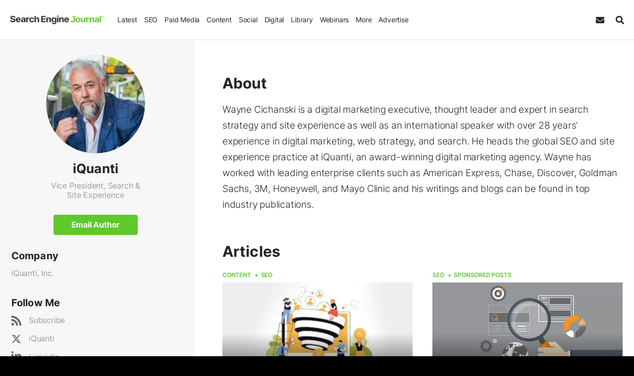

--- FILE ---
content_type: text/css
request_url: https://cdn.searchenginejournal.com/wp-content/themes/sej/css/pages/author.css?ver=1737751244
body_size: 2324
content:
.sej-aut-comp,.sej-aut-comp a,.sej-aut-comp a:visited,.sej-aut-list li a:visited,.sej-aut-pos{color:#9d9d9d}.sej-aut-main{position:relative;background-color:#fff}.sej-aut-area{background-color:#f7f7f7;width:100%;margin:0 auto}.sej-aut-main:after{content:'';display:block;width:50%;height:100%;position:absolute;top:0;right:0;z-index:1;background-color:#fff}.sej-aut-container{position:relative;z-index:2}.sej-aut-list li,.sej-aut-nav,.sej-aut-parts,.sej-aut-tags,.sej-modal.open{display:flex}.sej-aut-sidebar{max-width:370px;flex:0 0 370px;background-color:#f7f7f7;padding:30px 30px 30px 0;font-size:16px;font-weight:400}.sej-aut-content{max-width:100%;flex:auto;background-color:#fff;padding:70px 0 70px 56px;overflow:hidden}.sej-aut-class,.sej-aut-list li,.sej-aut-thumb{display:flex;align-items:center}.sej-aut-part{margin-bottom:30px;white-space:normal}.sej-aut-thumb{margin:0 auto 15px;border-radius:100%;background-color:#ebebeb;position:relative;width:200px;height:200px;justify-content:center}.sej-aut-img,.sej-aut-thumb img{height:100%;width:100%;border-radius:100%}.sej-aut-img{overflow:hidden}.sej-aut-thumb img{max-width:100%;flex:0 0 100%;object-fit:cover}.sej-aut-class{width:40px;height:40px;border-radius:100%;justify-content:center;position:absolute;right:25px;bottom:0}.sej-aut-nav,.sej-tb-item{position:relative;text-align:center}.sej-aut-class .svg-icon{width:22px;height:22px}.sej-aut-h{font-size:26px;margin:0 0 10px}.sej-aut-sub-h{font-size:20px;margin:0 0 10px}.sej-tb-title{font-size:30px}.sej-aut-pos{line-height:1.2;margin:auto;max-width:200px}.sej-aut-comp{font-weight:400}.sej-aut-comp a:hover,.sej-aut-list li a:hover{color:#71c21b}.sej-aut-status{display:block;text-transform:uppercase}.sej-aut-list li{align-items:center;margin-bottom:10px}.sej-aut-list .svg-icon{width:20px;height:20px;max-width:20px;flex:0 0 20px;margin-right:15px}.sej-aut-list li a{white-space:nowrap;overflow:hidden;text-overflow:ellipsis;color:#9d9d9d}.sej-aut-list,.sej-aut-tags{color:#6a6a6a;list-style:none;margin:0;padding:0}.sej-aut-tags{line-height:1.2;flex-wrap:wrap}.sej-aut-tags li{margin:0 10px 10px 0}.sej-aut-tags li a,.sej-aut-tags li span{display:block;border-radius:5px;padding:8px 10px;background-color:#ebebeb;color:#6a6a6a!important}.sej-aut-tags li a:hover{background-color:#d8d8d8}.sej-aut-nav{margin-bottom:60px;font-size:17px;line-height:1.2}.justify-tbs{justify-content:space-between}.sej-aut-no-nav{margin-bottom:30px}.sej-tb-item{display:inline-block;padding:0 25px 15px;cursor:pointer;text-transform:uppercase;color:#000!important}.sej-awr-span:last-child:after,.sej-modal{display:none}.sej-tb-item:after{content:'';display:block;width:0;height:4px;background-color:transparent;position:absolute;left:0;right:0;bottom:0;margin:auto;transition:width .3s,opacity .3s}.sej-tb.active-tab .sej-tb-item:after{width:100%;background-color:#71c21b}.sej-tb-item:hover:after{width:100%;opacity:.8;background-color:#71c21b}.sej-tb.active-tab .sej-tb-item{text-shadow:1px 0 0 currentColor}.sej-tb-content{display:none;opacity:0}.sej-tb-content.active-tab{display:block;opacity:1;animation:.3s .01s alternate backwards tab_content_effect}.sej-tb-content:not(:has(.sej-tb-desc)) .sej-tb-title{margin-top:0}.sej-aut-etitle{margin-top:0;font-size:30px}.sej-modal{width:100%;position:fixed;background-color:rgba(43,43,43,.5);left:0;right:0;top:0;bottom:0;z-index:99999;overflow-y:auto;-webkit-box-align:center;-ms-flex-align:center;align-items:center;-webkit-box-pack:center;-ms-flex-pack:center;justify-content:center;padding:40px}.sej-modal-close,.sej-modal.open{display:-webkit-box;display:-ms-flexbox}.sej-modal-inner{-webkit-animation:.3s .01s alternate backwards modal_effect;animation:.3s .01s alternate backwards modal_effect;-webkit-box-shadow:0 0 8px 4px rgba(43,43,43,.3);box-shadow:0 0 8px 4px rgba(43,43,43,.3);position:relative;border-radius:10px;padding:30px;background-color:#fff;max-width:600px;-webkit-box-flex:1;-ms-flex:1;flex:1;width:100%;min-height:480px;margin:auto}.sej-modal-close{font-family:Arial;font-size:35px;color:#fff!important;background-color:#2b2b2b;width:40px;height:40px;position:absolute;display:flex;-webkit-box-align:center;-ms-flex-align:center;align-items:center;-webkit-box-pack:center;-ms-flex-pack:center;justify-content:center;-webkit-box-shadow:0 0 8px 0 rgba(0,0,0,.6);box-shadow:0 0 8px 0 rgba(0,0,0,.6);border-radius:100%;top:-20px;right:-20px;line-height:1;text-decoration:none!important}@-webkit-keyframes modal_effect{0%{-webkit-transform:translate(0,-30px);transform:translate(0,-30px);opacity:0}100%{-webkit-transform:translate(0,0);transform:translate(0,0);opacity:1}}@keyframes modal_effect{0%{-webkit-transform:translate(0,-30px);transform:translate(0,-30px);opacity:0}100%{-webkit-transform:translate(0,0);transform:translate(0,0);opacity:1}}.sej-modal-col{position:relative}.sej_error_message_part,.sej_success_message_part{font-size:14px;text-align:center}.sej_error_message_part{color:#ff3614}.sej_success_message_part{color:#497e09}@keyframes tab_content_effect{0%{opacity:0}100%{opacity:1}}.sej-aut-paging{margin-top:60px}.sej-awr{border-bottom:1px solid #eee;padding-bottom:30px;margin-bottom:30px;font-size:16px}.sej-awr:last-child{margin-bottom:0;border:none}.sej-awr-title{display:block;margin-top:0;margin-bottom:10px;font-size:20px;line-height:1.2;font-weight:700}.sej-awr-title a{color:#4f4f4f!important}.sej-awr-title a:hover{opacity:.8}.sej-awr-span{display:inline-flex;align-items:center}.sej-awr-span:after{content:'\00B7';display:inline-block;padding:0 10px}.sej-awr-more{color:#848484;font-weight:700;margin-left:10px}.sej-awr-text{margin-top:15px;font-size:16px}#g-recaptcha-author{margin-top:-15px;display:inline-block}@media screen and (min-width:1700px){.sej-aut-area{width:1310px}}@media screen and (max-width:1200px){.sej-aut-content{padding:45px 0 45px 30px}.sej-aut-sidebar{padding:30px 30px 30px 0;max-width:300px;flex:0 0 300px}}@media screen and (max-width:1024px){.sej-aut-nav{font-size:14px}.sej-aut-sidebar{max-width:230px;flex:0 0 230px}}@media screen and (max-width:1024px) and (min-width:980px){.sej-aut-thumb{width:150px;height:150px}.sej-aut-h{font-size:21px}}@media screen and (min-width:980px){.sej-aut-nav:not(.justify-tbs) .sej-tb{margin-right:5.6%}.sej-aut-nav{height:35px}}@media screen and (max-width:979px){.sej-aut-nav,.sej-aut-nav .sej-tb-item{text-align:left;width:250px;overflow:hidden}.sej-aut-main:before,.sej-aut-more,.sej-aut-nav .sej-tb,.sej-tb-item:after{display:none}.sej-aut-container{padding:0}.sej-aut-content,.sej-aut-sidebar{padding:30px 15px}.sej-aut-sidebar{max-width:100%;flex:0 0 100%}.sej-aut-parts{flex-wrap:wrap}.sej-aut-part{max-width:340px;margin-left:auto;margin-right:auto}.sej-dropdown-head{position:relative;min-height:80px;margin-bottom:30px}.sej-aut-nav{padding-top:40px;position:absolute;top:0;left:50%;transform:translateX(-50%);flex-flow:column;font-size:14px;border:3px solid #6a6a6a;max-width:100%;z-index:2;background:#fff}.sej-aut-nav:before{content:'';position:absolute;z-index:1;right:15px;top:18px;border:5px solid transparent;border-top:7px solid #6a6a6a}.sej-aut-nav .sej-tb-item{display:block;border:none;border-radius:0;padding:9px 15px;white-space:nowrap;text-overflow:ellipsis}.sej-aut-nav .sej-tb.active-tab,.sej-aut-nav.expand .sej-tb{display:block}.sej-aut-nav .sej-tb.active-tab .sej-tb-item{position:absolute;left:0;right:0;top:0;border:0;padding:12px 15px}.sej-aut-nav.expand:before{transform:rotate(180deg);top:11px}}@media screen and (max-width:650px){.sej-aut-for{margin-top:30px}}@media screen and (max-width:600px){.sej-art-inner,.sej-sld-col{max-width:100%;flex:0 0 100%}.sej-modal{padding:28px}.sej-modal-inner{padding:20px}}@media screen and (max-width:450px){#g-recaptcha-author{transform:scale(.8)}}.sej-popup-cover{display:none!important}